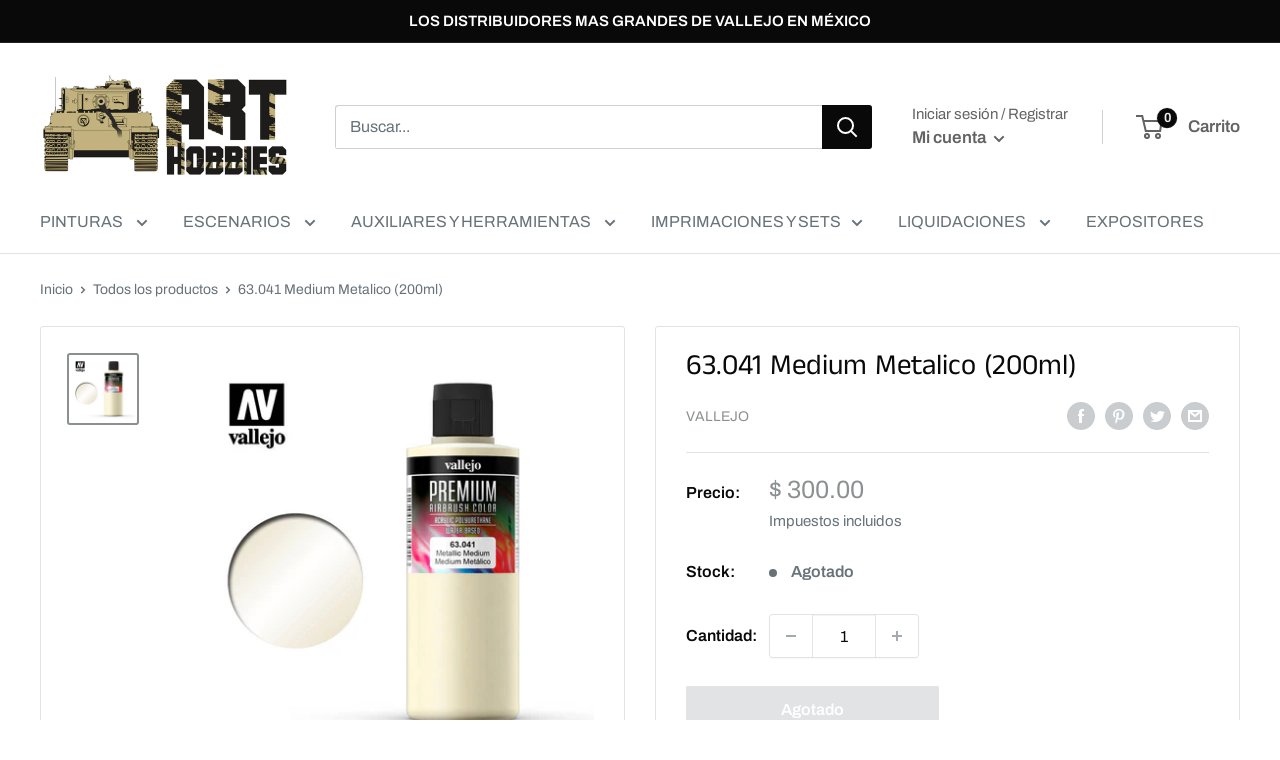

--- FILE ---
content_type: text/javascript
request_url: https://arthobbiesdistribucion.com/cdn/shop/t/6/assets/custom.js?v=90373254691674712701610319310
body_size: -552
content:
//# sourceMappingURL=/cdn/shop/t/6/assets/custom.js.map?v=90373254691674712701610319310
